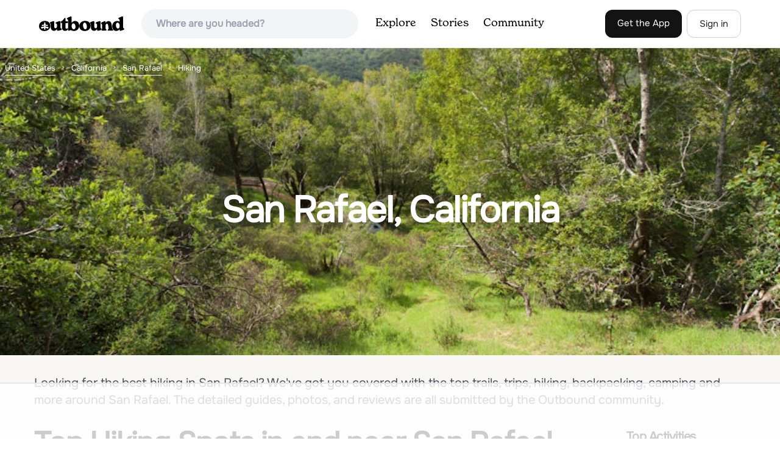

--- FILE ---
content_type: text/html; charset=utf-8
request_url: https://www.theoutbound.com/united-states/california/san-rafael/hiking
body_size: 19569
content:
<!DOCTYPE html>
<html lang="en" xmlns="http://www.w3.org/1999/xhtml"
 xmlns:og="http://ogp.me/ns#"
 xmlns:fb="https://www.facebook.com/2008/fbml">
  <head>
    <title>The best Hiking in and near San Rafael, California</title>
<meta name="description" content="Our top picks for San Rafael: 1. Gold Hill Grade to Nike Missile Site, 2. Phoenix Lake Loop, 3. King Mountain Loop Trail , 4. Baltimore Canyon Via Dawn Falls Trail Loop and more.">
<meta charset="utf-8">
<meta http-equiv="X-UA-Compatible" content="IE=edge">
<meta name="viewport" content="width=device-width,user-scalable=1.0,initial-scale=1.0,minimum-scale=1.0,maximum-scale=1.0">
<meta name="apple-mobile-web-app-capable" content="yes">
<meta name="format-detection" content="telephone=no">

<script type="application/ld+json">
  {
    "@context": "http://schema.org",
    "@type": "Organization",
    "name": "The Outbound Collective",
    "brand": "The Outbound",
    "legalName": "The Outbound Collective, Inc.",
    "url": "https://www.theoutbound.com",
    "logo": "
    https: //www.theoutbound.com/assets/images/theoutbound.png",
      "description": "The Outbound Collective is a modern, community-driven platform for outdoor discovery. We make it easy to find the best local adventures, recommended gear, and expert advice.",
    "sameAs": [
      "https://www.facebook.com/TheOutbound",
      "https://twitter.com/theoutbound",
      "https://plus.google.com/+theoutbound",
      "https://instagram.com/theoutbound",
      "https://www.linkedin.com/company/2559395"
    ]
  }
</script>
<link href="https://www.theoutbound.com/united-states/california/san-rafael/hiking?page=1" rel="canonical"></link>
<link rel="manifest" href="/manifest.json">
<!-- FACEBOOK METATAGS -->
<meta property="og:url" content="https://www.theoutbound.com/united-states/california/san-rafael/hiking?page=1" />
<meta property="og:title" content="The best Hiking in and near San Rafael, California" />
<meta property="og:description" content="Our top picks for San Rafael: 1. Gold Hill Grade to Nike Missile Site, 2. Phoenix Lake Loop, 3. King Mountain Loop Trail , 4. Baltimore Canyon Via Dawn Falls Trail Loop and more." />
<meta property="og:image" content="https://images.theoutbound.com/contents/109993/assets/1461602533133?w=1200&amp;h=630&amp;fit=crop&amp;dpr=1&amp;q=60&amp;s=1223d3f7b5e53ab17087133c22235eee" />
<meta property="og:image:width" content="1200" />
<meta property="og:image:height" content="630" />
<meta property="outbound:invite_token" content="" />
<meta property="outbound:host" content="www.theoutbound.com" />
<meta property="outbound:cdn" content="images.theoutbound.com" />
<meta property="outbound:image_cdn" content="images.theoutbound.com" />
<meta property="outbound:resource_type" content="Location" />
<meta property="outbound:resource_id" content="26840" />
<meta property="og:type" content="story" />
<meta property="fb:app_id" content="458619760832860" />
<meta property="fb:admins" content="1040475601,210326,586575654" />
<meta property="og:locale" content="en_US" />


<!-- TWITTER METATAGS -->
<meta name="twitter:card" content="summary_large_image">
<meta name="twitter:site" content="@theoutbound">
<meta name="twitter:creator" content="@theoutbound">
<meta name="twitter:title" content="The best Hiking in and near San Rafael, California">
<meta name="twitter:description" content="Our top picks for San Rafael: 1. Gold Hill Grade to Nike Missile Site, 2. Phoenix Lake Loop, 3. King Mountain Loop Trail , 4. Baltimore Canyon Via Dawn Falls Trail Loop and more.">
<meta name="twitter:image:src" content="https://images.theoutbound.com/contents/109993/assets/1461602533133?w=1200&amp;h=630&amp;fit=crop&amp;dpr=1&amp;q=60&amp;s=1223d3f7b5e53ab17087133c22235eee">

<meta name="apple-itunes-app" content="app-id=1019328159,app-argument=https://www.theoutbound.com/united-states/california/san-rafael/hiking?page=1">

<meta name="apple-mobile-web-app-capable" content="yes">

<meta name="blitz" content="mu-423dd223-a4a3e920-63155da2-e6b6b93f">
<meta name="p:domain_verify" content="237b8c1dbf9d9d95a4d3ba21ffa4a256" />
<link rel="shortcut icon" type="image/png" href="https://images.theoutbound.com/favicons/6.0/favicon.ico" />
<link rel="icon" type="image/png" href="https://images.theoutbound.com/favicons/6.0/favicon-96x96.png" />
<link rel="icon" type="type=&quot;image/svg+xml" href="https://images.theoutbound.com/favicons/6.0/favicon.svg" />
<link rel="icon" type="image/png" href="https://images.theoutbound.com/favicons/6.0/apple-touch-icon.png" sizes="96x96" />

  <!-- Google Tag Manager -->
  <script>(function(w,d,s,l,i){w[l]=w[l]||[];w[l].push({'gtm.start':
  new Date().getTime(),event:'gtm.js'});var f=d.getElementsByTagName(s)[0],
  j=d.createElement(s),dl=l!='dataLayer'?'&l='+l:'';j.async=true;j.src=
  'https://www.googletagmanager.com/gtm.js?id='+i+dl;f.parentNode.insertBefore(j,f);
  })(window,document,'script','dataLayer','GTM-N3FQN4');</script>
  <!-- End Google Tag Manager -->

<script type="text/javascript">
  var current_user = {};
    current_user.location = { "latitude": "40.040", "longitude": "-82.860", "city": "columbus", "continent_code": "NA", "country_code": "US", "country_code3": "USA", "country": "united states", "postal_code": "43230", "region": "OH", "area_code": "614", "metro_code": "535"}
</script>




<link rel="stylesheet" media="all" href="//www.theoutbound.com/assets/css/font-awesome.min.css" />
<link rel="preload" as="font" href="/assets/fonts/fontawesome-webfont.eot" crossorigin="anonymous" />
<link rel="preload" as="font" href="/assets/fonts/fontawesome-webfont.woff" crossorigin="anonymous" />
<link rel="preload" as="font" href="/assets/fonts/fontawesome-webfont.woff2" crossorigin="anonymous" />
<link rel="preload" as="font" href="/assets/fonts/NewSpirit/NewSpirit-Regular.ttf" crossorigin="anonymous" />
<link rel="preload" as="font" href="/assets/fonts/NewSpirit/NewSpirit-Regular.woff" crossorigin="anonymous" />
<link rel="preload" as="font" href="/assets/fonts/NewSpirit/NewSpirit-Regular.woff2" crossorigin="anonymous" />
<script src="//www.theoutbound.com/packs/js/application-91618d591f127b71627f.js"></script>
<link rel="stylesheet" media="screen" href="//www.theoutbound.com/packs/css/application-45b393f5.css" />



<script data-no-optimize="1" data-cfasync="false">
try{
  window.googletag = window.googletag || {cmd: []};

  if (!!(current_user.user_type !== undefined && current_user.user_type.join(',').match('Member'))) {
    document.querySelectorAll('.ad-container').forEach((ad)=>{
      ad.remove();
    })
  } else {
    <!-- Raptive Head Tag Manual -->
    (function(w, d) {
      w.adthrive = w.adthrive || {};
      w.adthrive.cmd = w.
      adthrive.cmd || [];
      w.adthrive.plugin = 'adthrive-ads-manual';
      w.adthrive.host = 'ads.adthrive.com';var s = d.createElement('script');
      s.async = true;
      s.referrerpolicy='no-referrer-when-downgrade';
      s.src = 'https://' + w.adthrive.host + '/sites/6494784c7d9e58274304e78b/ads.min.js?referrer=' + w.encodeURIComponent(w.location.href) + '&cb=' + (Math.floor(Math.random() * 100) + 1);
      var n = d.getElementsByTagName('script')[0];
      n.parentNode.insertBefore(s, n);
    })(window, document);
    <!-- End of Raptive Head Tag -->
  }
} catch (e) {
  console.log(e)
}
</script>


  </head>
  <body class="locations show promotion ads" data-turbolinks="false" data-controller="locations" data-action="show" data-params="{&quot;location_path&quot;:&quot;/united-states/california/san-rafael&quot;,&quot;tag&quot;:&quot;hiking&quot;,&quot;user_agent_id&quot;:null,&quot;page&quot;:1}" data-current-resource-id="26840" data-current-resource-type="Location">
    <!-- Google Tag Manager (noscript) -->
<noscript><iframe src="https://www.googletagmanager.com/ns.html?id=GTM-N3FQN4"
height="0" width="0" style="display:none;visibility:hidden"></iframe></noscript>
<!-- End Google Tag Manager (noscript) -->
    <noscript>
  <div id='alert' class='alert-box alert'>The Outbound works best with JavaScript enabled.</div>
</noscript>
<!--[if lt IE 9]>
  <div id='alert' class='alert-box alert'>The Outbound works best with a modern web browser. For best results, use <a href='https://www.google.com/chrome'  style='color:#fff;'>Chrome</a>, <a href='https://support.apple.com/downloads/#safari' style='color:#fff;'>Safari</a> or <a href='https://www.mozilla.org/firefox' style='color:#fff;'>Firefox.</a>.</div>
<![endif]-->
<script type="text/javascript">
  var cookietest = 
      ("cookie" in document && (document.cookie.length > 0 || (document.cookie = "cookies_enabled").indexOf.call(document.cookie, "cookies_enabled") > -1))
  if(!cookietest){
    document.write("<div id='alert' class='alert-box alert'>The Outbound works best with Cookies enabled.</div>")
  }else if(!(document.addEventListener)){
    document.write("<div id='alert' class='alert-box alert'>The Outbound works best with a modern web browser. For best results, use <a href='https://www.google.com/chrome'  style='color:#fff;'>Chrome</a>, <a href='https://support.apple.com/downloads/#safari' style='color:#fff;'>Safari</a> or <a href='https://www.mozilla.org/firefox' style='color:#fff;'>Firefox.</a>.</div>")
  }
</script>
    <!--<button class="modal-open bg-transparent border border-gray-500 hover:border-indigo-500 text-gray-500 hover:text-indigo-500 font-bold py-2 px-4 rounded-full">Open Modal</button>-->

<!--Modal-->
<div class="modal opacity-0 pointer-events-none fixed w-full h-full top-0 left-0 flex items-center justify-center z-50 ">
  <div class="modal-overlay absolute w-full h-full bg-gray-900 opacity-75"></div>
  <div class="modal-container w-10/12 max-h-screen mx-auto relative rounded-xl shadow-lg z-50 overflow-y-auto">
    <div class="modal-content p-2 md:p-6 rounded-xl relative">
      <div class="flex justify-between items-center pb-3">
        <div>
          <p class="modal-title text-3xl font-medium"></p>
        </div>
        <div class="modal-close absolute top-0 right-0 p-4 text-xl cursor-pointer z-50">
          <svg width="40" height="40" viewBox="0 0 40 40" fill="none" xmlns="http://www.w3.org/2000/svg">
            <rect width="40" height="40" rx="8" fill="#F8F6F2" />
            <path d="M21.1668 20L26.4168 14.75C26.7502 14.4166 26.7502 13.9166 26.4168 13.5833C26.0835 13.25 25.5835 13.25 25.2502 13.5833L20.0002 18.8333L14.7502 13.5833C14.4168 13.25 13.9168 13.25 13.5835 13.5833C13.2502 13.9166 13.2502 14.4166 13.5835 14.75L18.8335 20L13.5835 25.25C13.4168 25.4166 13.3335 25.5833 13.3335 25.8333C13.3335 26.3333 13.6668 26.6666 14.1668 26.6666C14.4168 26.6666 14.5835 26.5833 14.7502 26.4166L20.0002 21.1666L25.2502 26.4166C25.4168 26.5833 25.5835 26.6666 25.8335 26.6666C26.0835 26.6666 26.2502 26.5833 26.4168 26.4166C26.7502 26.0833 26.7502 25.5833 26.4168 25.25L21.1668 20Z" fill="#21201E" />
          </svg>
        </div>
      </div>
      <div class="modal-body mb-3">
        
      </div>
    </div>
  </div>
  <div class="modal-scripts"></div>
</div>
    <div id="wrap" class='bg-offwhite'>
      <div class="inner-wrap relative">
        
<style>
#menu-toggle:checked + #menu {
  display: block;
}
</style>

<header class="lg:px-16 md:px-8 px-3 bg-white flex flex-wrap items-center justify-between lg:py-3 py-2 border-b border-gray-200">
  <div class="flex-0 flex justify-between items-center" style="margin-right: 20px;">
    <a style="width: 140px;" class="hidden lg:block" href="/"><img src="//www.theoutbound.com/assets/images/logo-d282cf49afadd028c17002f5e1abb885d3031ac4dc07390580551e0052dabe06.svg" /></a>
    <a style="width: 30px; margin-top: 4px;" class="lg:hidden" href="/"><img src="//www.theoutbound.com/assets/images/o-mark-25ee6496e60d3f7ac4b308c8bb712ae3c0b395865212046ea79e9f1467ab2458.svg" /></a>
  </div>

  <div class="ui-widget flex-grow ml-2 mr-4 relative" data-offline="false">
  <div class="terms_wrapper">
    <input id="terms" class="bg-gray-100 font-semibold w-full px-2 py-2 lg:px-6 lg:py-3 rounded-full" placeholder="Where are you headed?">
  </div>
</div>



  <label for="menu-toggle" class="pointer-cursor lg:hidden block"><svg class="fill-current text-gray-900" xmlns="http://www.w3.org/2000/svg" width="20" height="20" viewBox="0 0 20 20"><path d="M0 3h20v2H0V3zm0 6h20v2H0V9zm0 6h20v2H0v-2z"></path></svg></label>
  <input class="hidden" type="checkbox" id="menu-toggle" />

  <div class="hidden lg:flex flex-grow justify-end lg:items-center lg:w-auto w-full" id="menu">
    <nav class="items-center flex-grow">
      <ul class="lg:flex justify-start text-base pt-4 lg:pt-0 NewSpirit-Regular">
        <li><a class="lg:p-3 py-2 px-0 block border-b-2 border-transparent text-lg" href="/explore/adventures">Explore</a></li>
        <li><a class="lg:p-3 py-2 px-0 block border-b-2 border-transparent text-lg" href="/stories"
          >Stories</a></li>
        <li><a class="lg:p-3 py-2 px-0 block border-b-2 border-transparent text-lg" href="/community">Community</a></li>
      </ul>
    </nav>
    <nav>
      <ul class="lg:flex items-center justify-between text-base NewSpirit-Regular">
        <li><a class="mr-2 lg:p-3 py-2 px-0 block border-b-2 border-transparent text-lg button-black" href="/download">Get the App</a></li>

        <li><a class="hidden logged_in lg:p-4 py-3 px-0 block border-b-2 border-transparent text-lg" onclick="Modal.loadContributeModal();" href="#">Contribute</a></li>
        <li class="lg:hidden logged_in"><a class="lg:p-4 py-3 px-0 block border-b-2 border-transparent" rel="nofollow noindex" href="/my_stuff/lists">My Saves</a></li>
        <li class="lg:hidden logged_in"><a class="lg:p-4 py-3 px-0 block border-b-2 border-transparent" rel="nofollow noindex" href="/my_stuff">Profile</a></li>
        <li class="lg:hidden logged_in"><a class="lg:p-4 py-3 px-0 block border-b-2 border-transparent" rel="nofollow noindex" href="/my_stuff/settings">Account Settings</a></li>
        <li class="lg:hidden logged_in"><a class="lg:p-4 py-3 px-0 block border-b-2 border-transparent" rel="nofollow noindex" data-method="get" href="/users/sign_out">Logout</a></li>

        <li class="hidden logged_out"><a class="lg:p-3 py-2 px-0 block border-b-2 border-transparent text-lg button-stroke" href="/users/sign_in" data-modal="true">Sign in</a></li>
      </ul>
    </nav>

      <div class="dropdown hidden logged_in lg:block z-40 justify-self-end">
        <a href="#" class="logged_in flex items-center justify-start lg:mb-0 mb-4 ml-4 pointer-cursor">
          <img class="avatar_uid rounded-full w-10 h-10 hidden lg:inline-block border-2 border-transparent hover:border-indigo-400 bg-gray-400">
        </a>
        <div class="dropdown-content z-40">
            <a class="hidden admin-only" rel="nofollow noindex" href="https://admin.theoutbound.com">Admin</a>
          <a class="" rel="nofollow noindex" href="/home/notifications">
              <span class="">0</span>
              <span class=" inline">Notifications</span>
</a>
          <a rel="nofollow noindex" href="/my_stuff/lists">My Saves</a>
          <a rel="nofollow noindex" href="/my_stuff/">Profile</a>
          <a rel="nofollow noindex" href="/my_stuff/settings">Account Settings</a>
          <a rel="nofollow noindex" href="/my_stuff/invite">Invite Friends</a>
          <a rel="nofollow noindex" data-method="get" href="/users/sign_out">Logout</a>
        </div>
      </div>
  </div>
</header>

<script type="text/javascript">
  function update_navigation(){
    if (!(current_user && current_user.id != undefined)){
      document.querySelectorAll('.hidden.logged_out').forEach(e => e.classList.remove('hidden'));
      document.querySelectorAll('.logged_in').forEach(e => e.classList.add('hidden'));
      document.querySelector('#menu img').classList.add('hidden');
    } else {
      document.querySelectorAll('.hidden.logged_in').forEach(e => e.classList.remove('hidden'));
      document.querySelectorAll('logged_out').forEach(e => e.classList.add('hidden'))
      document.querySelector('#menu img').src = current_user.avatar_url+"?w=140&h=140&fit=crop";
    }
  }
  window['update_navigation'] = update_navigation;
  update_navigation();
</script>
        <div class="page-content relative z-10">
          <div class="w-full  bg-gray-100 overflow-hidden " data-src="https://images.theoutbound.com/contents/109993/assets/1461602533133?w=800&amp;fit=crop&amp;q=60&amp;s=9ea03e96a3be024a318af9b31638cdec" style="background:url(https://images.theoutbound.com/contents/109993/assets/1461602533133?w=150&amp;blur=75&amp;auto=format&amp;s=aa480950aaefd0e10b85aead66737ffc) center center no-repeat; background-size: cover">
  <div class="location-breadcrumb absolute top-0 left-2 w-full text-white">
    <li itemprop="itemListElement" itemscope="itemscope" itemtype="http://schema.org/ListItem"><a itemprop="item" class="" href="/united-states"><span itemprop="name">United States</span></a><meta itemprop="position" content="1"></meta></li><li itemprop="itemListElement" itemscope="itemscope" itemtype="http://schema.org/ListItem"><a itemprop="item" class="" href="/united-states/california"><span itemprop="name">California</span></a><meta itemprop="position" content="2"></meta></li><li itemprop="itemListElement" itemscope="itemscope" itemtype="http://schema.org/ListItem"><a itemprop="item" class="" href="/united-states/california/san-rafael"><span itemprop="name">San Rafael</span></a><meta itemprop="position" content="3"></meta></li><li><span>Hiking</span></li>
  </div>
  <div class="text-center py-24 px-4 md:px-0 md:py-48">
    <h1 class="text-3xl md:text-5xl lg:text-6xl font-bold text-white text-center tracking-tight mb-2 md:mb-4 mx-2 md:mx-0">San Rafael, California</h1>
  </div>
</div>

<div class="container mx-auto my-8 px-4">
  <p class="text-xl inline-block text-gray-600 mx-auto">Looking for the best hiking in San Rafael? We've got you covered with the top trails, trips, hiking, backpacking, camping and more around San Rafael. The detailed guides, photos, and reviews are all submitted by the Outbound community. </p>
</div>

<div class="container mx-auto text-center">
  
</div>
<div class="container mx-auto">
  <div class="w-full flex flex-col space-y-8 md:flex-row md:space-x-16 md:space-y-0">
    <div class="md:w-234 lg:w-4/5 px-4 mb-8">
      <h2 class="text-3xl md:text-5xl mb-2 font-bold tracking-tight mb-8">Top Hiking Spots in and near San Rafael</h2>
        <div class="location-activity-adventures">
    <div class="">
      <ul>
          <li class="mb-12">
            <div itemscope="itemscope" itemtype="http://schema.org/LocalBusiness" class="adventure-card h-full md:grid grid-cols-12 gap-8" data-resource-id="190292" data-adventure-id="190292" data-slug="gold-hill-grade-to-nike-missile-site" data-name="Gold Hill Grade to Nike Missile Site" data-url="/california/hiking/gold-hill-grade-to-nike-missile-site" data-summary-text="The Gold Hill Grade to Nike Missile Site trail in San Rafael, California, is a moderately challenging hike. The trail spans approximately 4." data-state="active" data-user-id="100000">
<div class="col-span-12 md:col-span-5">
  <a href="/california/hiking/gold-hill-grade-to-nike-missile-site">
  <img itemprop="image" class="w-full h-64 md:h-80 md:w-full object-cover rounded-md" loading="lazy" title="Gold Hill Grade to Nike Missile Site " data-src="https://images.theoutbound.com/2021/10/13/01/ddd341403498d7df87a5bda2af2b067a?w=300&amp;h=300&amp;fit=crop&amp;q=60&amp;s=bb14d220d5de263ea987c93e54833d6b" src="https://images.theoutbound.com/2021/10/13/01/ddd341403498d7df87a5bda2af2b067a?w=300&amp;h=300&amp;fit=crop&amp;q=60&amp;s=bb14d220d5de263ea987c93e54833d6b" />

</a></div>
<div class="col-span-12 md:col-span-7 mt-4 md:mt-0">
  <a class="text-gray-600 mb-2 text-sm" href="/united-states/california/san-rafael">San Rafael, California</a>
  <h3 itemprop="name" class="text-xl md:text-3xl font-bold leading-tight mb-2"><a href="/california/hiking/gold-hill-grade-to-nike-missile-site">Gold Hill Grade to Nike Missile Site</a></h3>
  <div class="flex items-center">
    <div class="bg-gray-100 py-1 px-3 text-sm text-gray-700 font-semibold rounded-full inline-block mr-2">
      <i class="fa fa-star color-gold mr-1"></i>4.7
    </div>
    <div class="text-sm text-gray-600">
      4.37 mi
      / 988 ft gain
    </div>
  </div>
  <div class="mt-3 mb-8 text-gray-600">The Gold Hill Grade to Nike Missile Site trail in San Rafael, California, is a moderately challenging hike. The trail spans approximately 4.37 miles round trip, with an elevation gain of about 988 feet. The path is well-maintained and marked, making it suitable for hikers of varying skill levels....</div>
  <a class="px-8 py-2 border border-gray-300 font-bold text-lg w-full inline-block text-center md:w-auto" href="/california/hiking/gold-hill-grade-to-nike-missile-site">Read more</a>

</div>
</div>
          </li>
          <li class="mb-12">
            <div itemscope="itemscope" itemtype="http://schema.org/LocalBusiness" class="adventure-card h-full md:grid grid-cols-12 gap-8" data-resource-id="100597" data-adventure-id="100597" data-slug="phoenix-lake-loop" data-name="Phoenix Lake Loop" data-url="/san-francisco/hiking/hike-around-phoenix-lake" data-summary-text="Enjoy the peacefulness of making it out to the lake for a quick hike without worrying too much about challenging climbs or difficult terrain." data-state="active" data-user-id="100017">
<div class="col-span-12 md:col-span-5">
  <a href="/san-francisco/hiking/hike-around-phoenix-lake">
  <img itemprop="image" class="w-full h-64 md:h-80 md:w-full object-cover rounded-md" loading="lazy" title="Phoenix Lake Loop " data-src="https://images.theoutbound.com/uploads/1402072310530/1t7ecvk7i10b2o6r/319a59a690d7ae7bd2b84cad2272b556?w=300&amp;h=300&amp;fit=crop&amp;q=60&amp;s=cb841458fb97fa3c6ef8a517de40b94d" src="https://images.theoutbound.com/uploads/1402072310530/1t7ecvk7i10b2o6r/319a59a690d7ae7bd2b84cad2272b556?w=300&amp;h=300&amp;fit=crop&amp;q=60&amp;s=cb841458fb97fa3c6ef8a517de40b94d" />

</a></div>
<div class="col-span-12 md:col-span-7 mt-4 md:mt-0">
  <a class="text-gray-600 mb-2 text-sm" href="/united-states/california/ross">Ross, California</a>
  <h3 itemprop="name" class="text-xl md:text-3xl font-bold leading-tight mb-2"><a href="/san-francisco/hiking/hike-around-phoenix-lake">Phoenix Lake Loop</a></h3>
  <div class="flex items-center">
    <div class="bg-gray-100 py-1 px-3 text-sm text-gray-700 font-semibold rounded-full inline-block mr-2">
      <i class="fa fa-star color-gold mr-1"></i>4.5
    </div>
    <div class="text-sm text-gray-600">
      2.85 mi
      / 518 ft gain
    </div>
  </div>
  <div class="mt-3 mb-8 text-gray-600">Enjoy the peacefulness of making it out to the lake for a quick hike without worrying too much about challenging climbs or difficult terrain. Take the wide fire road from the car uphill and then jump on the Phoenix Lake Trail. From here, you’ll combine this trail with the Gertrude Orr and Bill Wi...</div>
  <a class="px-8 py-2 border border-gray-300 font-bold text-lg w-full inline-block text-center md:w-auto" href="/san-francisco/hiking/hike-around-phoenix-lake">Read more</a>

</div>
</div>
          </li>
          <li class="mb-12">
            <div itemscope="itemscope" itemtype="http://schema.org/LocalBusiness" class="adventure-card h-full md:grid grid-cols-12 gap-8" data-resource-id="160123" data-adventure-id="160123" data-slug="king-mountain-loop-trail-2" data-name="King Mountain Loop Trail " data-url="/california/hiking/hike-king-mountain-loop-trail" data-summary-text="This beautiful hike takes you around King Mountain and through the King Mountain Open Space Preserve. The first ." data-state="active" data-user-id="100014">
<div class="col-span-12 md:col-span-5">
  <a href="/california/hiking/hike-king-mountain-loop-trail">
  <img itemprop="image" class="w-full h-64 md:h-80 md:w-full object-cover rounded-md" loading="lazy" title="King Mountain Loop Trail  " data-src="https://images.theoutbound.com/2021/01/04/20/00189c9a01f627e64e8baaff5358b7c7?w=300&amp;h=300&amp;fit=crop&amp;q=60&amp;s=8239d01cd9941dbcd39f7515ca542c8a" src="https://images.theoutbound.com/2021/01/04/20/00189c9a01f627e64e8baaff5358b7c7?w=300&amp;h=300&amp;fit=crop&amp;q=60&amp;s=8239d01cd9941dbcd39f7515ca542c8a" />

</a></div>
<div class="col-span-12 md:col-span-7 mt-4 md:mt-0">
  <a class="text-gray-600 mb-2 text-sm" href="/united-states/california/larkspur">Larkspur, California</a>
  <h3 itemprop="name" class="text-xl md:text-3xl font-bold leading-tight mb-2"><a href="/california/hiking/hike-king-mountain-loop-trail">King Mountain Loop Trail </a></h3>
  <div class="flex items-center">
    <div class="bg-gray-100 py-1 px-3 text-sm text-gray-700 font-semibold rounded-full inline-block mr-2">
      <i class="fa fa-star color-gold mr-1"></i>5.0
    </div>
    <div class="text-sm text-gray-600">
      3.53 mi
      / 755 ft gain
    </div>
  </div>
  <div class="mt-3 mb-8 text-gray-600">This beautiful hike takes you around King Mountain and through the King Mountain Open Space Preserve. The first .5 miles is on an exposed gravel fire road that is fairly steep, but the loop itself slopes gently around the mountain and through the forest, providing lots of shade. 
This is a an ea...</div>
  <a class="px-8 py-2 border border-gray-300 font-bold text-lg w-full inline-block text-center md:w-auto" href="/california/hiking/hike-king-mountain-loop-trail">Read more</a>

</div>
</div>
          </li>
          <li class="mb-12">
            <div itemscope="itemscope" itemtype="http://schema.org/LocalBusiness" class="adventure-card h-full md:grid grid-cols-12 gap-8" data-resource-id="182719" data-adventure-id="182719" data-slug="baltimore-canyon-via-dawn-falls-trail-loop" data-name="Baltimore Canyon Via Dawn Falls Trail Loop" data-url="/california/hiking/baltimore-canyon-via-dawn-falls-trail-loop" data-summary-text="Baltimore Canyon via Dawn Falls Trail Loop is a loop trail that takes you through a forested setting at the start, up switchbacks to Dawn Falls, and then to views of King Mountain Open Space Preserve." data-state="active" data-user-id="100000">
<div class="col-span-12 md:col-span-5">
  <a href="/california/hiking/baltimore-canyon-via-dawn-falls-trail-loop">
  <img itemprop="image" class="w-full h-64 md:h-80 md:w-full object-cover rounded-md" loading="lazy" title="Baltimore Canyon Via Dawn Falls Trail Loop " data-src="https://images.theoutbound.com/2022/01/25/20/d9ecbec2d1103179a0ba273931242eeb?w=300&amp;h=300&amp;fit=crop&amp;q=60&amp;s=3cb28cf64e9e62949cd3b3c9ef76028b" src="https://images.theoutbound.com/2022/01/25/20/d9ecbec2d1103179a0ba273931242eeb?w=300&amp;h=300&amp;fit=crop&amp;q=60&amp;s=3cb28cf64e9e62949cd3b3c9ef76028b" />

</a></div>
<div class="col-span-12 md:col-span-7 mt-4 md:mt-0">
  <a class="text-gray-600 mb-2 text-sm" href="/united-states/california/larkspur">Larkspur, California</a>
  <h3 itemprop="name" class="text-xl md:text-3xl font-bold leading-tight mb-2"><a href="/california/hiking/baltimore-canyon-via-dawn-falls-trail-loop">Baltimore Canyon Via Dawn Falls Trail Loop</a></h3>
  <div class="flex items-center">
    <div class="text-sm text-gray-600">
      5.93 mi
      / 1309 ft gain
    </div>
  </div>
  <div class="mt-3 mb-8 text-gray-600">Baltimore Canyon via Dawn Falls Trail Loop is a loop trail that takes you through a forested setting at the start, up switchbacks to Dawn Falls, and then to views of King Mountain Open Space Preserve as you loop back along Southern Marin Line Road. This is a dog friendly (on-leash) trail located ...</div>
  <a class="px-8 py-2 border border-gray-300 font-bold text-lg w-full inline-block text-center md:w-auto" href="/california/hiking/baltimore-canyon-via-dawn-falls-trail-loop">Read more</a>

</div>
</div>
          </li>
          <li class="mb-12">
            <div itemscope="itemscope" itemtype="http://schema.org/LocalBusiness" class="adventure-card h-full md:grid grid-cols-12 gap-8" data-resource-id="160122" data-adventure-id="160122" data-slug="terra-linda-sleepy-hollow-ridge-trail" data-name="Terra Linda Sleepy Hollow Ridge Trail" data-url="/california/hiking/hike-terra-linda-sleepy-hollow-ridge-trail" data-summary-text="This San Rafael neighborhood trail is quite popular, but there is plenty of room for everyone and the parking is easy." data-state="active" data-user-id="100014">
<div class="col-span-12 md:col-span-5">
  <a href="/california/hiking/hike-terra-linda-sleepy-hollow-ridge-trail">
  <img itemprop="image" class="w-full h-64 md:h-80 md:w-full object-cover rounded-md" loading="lazy" title="Terra Linda Sleepy Hollow Ridge Trail " data-src="https://images.theoutbound.com/2021/12/12/03/f697a24415b5602475d036e31149a14e?w=300&amp;h=300&amp;fit=crop&amp;q=60&amp;s=987b235d6f0251c1058fa66052fd411e" src="https://images.theoutbound.com/2021/12/12/03/f697a24415b5602475d036e31149a14e?w=300&amp;h=300&amp;fit=crop&amp;q=60&amp;s=987b235d6f0251c1058fa66052fd411e" />

</a></div>
<div class="col-span-12 md:col-span-7 mt-4 md:mt-0">
  <a class="text-gray-600 mb-2 text-sm" href="/united-states/california/san-rafael">San Rafael, California</a>
  <h3 itemprop="name" class="text-xl md:text-3xl font-bold leading-tight mb-2"><a href="/california/hiking/hike-terra-linda-sleepy-hollow-ridge-trail">Terra Linda Sleepy Hollow Ridge Trail</a></h3>
  <div class="flex items-center">
    <div class="bg-gray-100 py-1 px-3 text-sm text-gray-700 font-semibold rounded-full inline-block mr-2">
      <i class="fa fa-star color-gold mr-1"></i>5.0
    </div>
    <div class="text-sm text-gray-600">
      5.85 mi
      / 1089 ft gain
    </div>
  </div>
  <div class="mt-3 mb-8 text-gray-600">This San Rafael neighborhood trail is quite popular, but there is plenty of room for everyone and the parking is easy. After you park at the trailhead, you walk (or bike) up a relatively short and steep path that takes you to the beginning of the trail. 
This hike takes you along a scenic ridge ...</div>
  <a class="px-8 py-2 border border-gray-300 font-bold text-lg w-full inline-block text-center md:w-auto" href="/california/hiking/hike-terra-linda-sleepy-hollow-ridge-trail">Read more</a>

</div>
</div>
          </li>
          <li class="mb-12">
            <div itemscope="itemscope" itemtype="http://schema.org/LocalBusiness" class="adventure-card h-full md:grid grid-cols-12 gap-8" data-resource-id="109963" data-adventure-id="109963" data-slug="dawn-falls-trail" data-name="Dawn Falls Trail" data-url="/san-francisco/hiking/hike-the-dawn-falls-trail" data-summary-text="Take the Dawn Falls trail down into the Baltimore Canyon for an in-depth exploration of northern California nature." data-state="active" data-user-id="100014">
<div class="col-span-12 md:col-span-5">
  <a href="/san-francisco/hiking/hike-the-dawn-falls-trail">
  <img itemprop="image" class="w-full h-64 md:h-80 md:w-full object-cover rounded-md" loading="lazy" title="Dawn Falls Trail " data-src="https://images.theoutbound.com/2018/01/07/00/6ac333c1c02aaa196e5575b5a83b270f?w=300&amp;h=300&amp;fit=crop&amp;q=60&amp;s=cbb6a5cd5ebe957be530ccc2ffdc60dd" src="https://images.theoutbound.com/2018/01/07/00/6ac333c1c02aaa196e5575b5a83b270f?w=300&amp;h=300&amp;fit=crop&amp;q=60&amp;s=cbb6a5cd5ebe957be530ccc2ffdc60dd" />

</a></div>
<div class="col-span-12 md:col-span-7 mt-4 md:mt-0">
  <a class="text-gray-600 mb-2 text-sm" href="/united-states/california/larkspur">Larkspur, California</a>
  <h3 itemprop="name" class="text-xl md:text-3xl font-bold leading-tight mb-2"><a href="/san-francisco/hiking/hike-the-dawn-falls-trail">Dawn Falls Trail</a></h3>
  <div class="flex items-center">
    <div class="bg-gray-100 py-1 px-3 text-sm text-gray-700 font-semibold rounded-full inline-block mr-2">
      <i class="fa fa-star color-gold mr-1"></i>4.7
    </div>
    <div class="text-sm text-gray-600">
      2.29 mi
      / 344 ft gain
    </div>
  </div>
  <div class="mt-3 mb-8 text-gray-600">Take the Dawn Falls trail down into the Baltimore Canyon for an in-depth exploration of northern California nature. Rather than the usual dry, hardy vegetation that speckles the hills of many nearby trails, this trail is bursting with lush ferns and mossy trees as it meanders along next to Larksp...</div>
  <a class="px-8 py-2 border border-gray-300 font-bold text-lg w-full inline-block text-center md:w-auto" href="/san-francisco/hiking/hike-the-dawn-falls-trail">Read more</a>

</div>
</div>
          </li>
          <li class="mb-12">
            <div itemscope="itemscope" itemtype="http://schema.org/LocalBusiness" class="adventure-card h-full md:grid grid-cols-12 gap-8" data-resource-id="109993" data-adventure-id="109993" data-slug="china-camp-loop" data-name="China Camp Loop" data-url="/san-francisco/hiking/hike-or-bike-the-china-camp-loop" data-summary-text="Park at the lot in the China Camp State Park. Hop onto the Bay View trail to gain to begin the loop trail. Switchbacks take you up to a long and easy path passing through shaded and open areas." data-state="active" data-user-id="100000">
<div class="col-span-12 md:col-span-5">
  <a href="/san-francisco/hiking/hike-or-bike-the-china-camp-loop">
  <img itemprop="image" class="w-full h-64 md:h-80 md:w-full object-cover rounded-md" loading="lazy" title="China Camp Loop " data-src="https://images.theoutbound.com/contents/109993/assets/1461602533133?w=300&amp;h=300&amp;fit=crop&amp;q=60&amp;s=c6839db082dc458d1dff8ee17a347f4b" src="https://images.theoutbound.com/contents/109993/assets/1461602533133?w=300&amp;h=300&amp;fit=crop&amp;q=60&amp;s=c6839db082dc458d1dff8ee17a347f4b" />

</a></div>
<div class="col-span-12 md:col-span-7 mt-4 md:mt-0">
  <a class="text-gray-600 mb-2 text-sm" href="/united-states/california">San Rafael, California</a>
  <h3 itemprop="name" class="text-xl md:text-3xl font-bold leading-tight mb-2"><a href="/san-francisco/hiking/hike-or-bike-the-china-camp-loop">China Camp Loop</a></h3>
  <div class="flex items-center">
    <div class="bg-gray-100 py-1 px-3 text-sm text-gray-700 font-semibold rounded-full inline-block mr-2">
      <i class="fa fa-star color-gold mr-1"></i>4.0
    </div>
    <div class="text-sm text-gray-600">
      9.23 mi
      / 1716 ft gain
    </div>
  </div>
  <div class="mt-3 mb-8 text-gray-600">Park at the lot in the China Camp State Park. Hop onto the Bay View trail to gain to begin the loop trail. Switchbacks take you up to a long and easy path passing through shaded and open areas. Enjoy the grasslands speckled with oak trees and coyote brush. You can see the San Rafael bay and bridg...</div>
  <a class="px-8 py-2 border border-gray-300 font-bold text-lg w-full inline-block text-center md:w-auto" href="/san-francisco/hiking/hike-or-bike-the-china-camp-loop">Read more</a>

</div>
</div>
          </li>
          <li class="mb-12">
            <div itemscope="itemscope" itemtype="http://schema.org/LocalBusiness" class="adventure-card h-full md:grid grid-cols-12 gap-8" data-resource-id="183566" data-adventure-id="183566" data-slug="dawn-falls-trail-loop" data-name="Dawn Falls Trail Loop" data-url="/california/hiking/dawn-falls-trail-loop" data-summary-text="The Dawn Falls Trail Loop is a scenic, moderately challenging hike nestled in the Baltimore Canyon Open Space Preserve in Larkspur, part of Marin County’s beloved network of forested trails." data-state="active" data-user-id="100000">
<div class="col-span-12 md:col-span-5">
  <a href="/california/hiking/dawn-falls-trail-loop">
  <img itemprop="image" class="w-full h-64 md:h-80 md:w-full object-cover rounded-md" loading="lazy" title="Dawn Falls Trail Loop " data-src="https://images.theoutbound.com/2022/03/16/02/2eff654b7c0b16123bf68bc491d48811?w=300&amp;h=300&amp;fit=crop&amp;q=60&amp;s=7d4986d212a1486f62c827558574c6d5" src="https://images.theoutbound.com/2022/03/16/02/2eff654b7c0b16123bf68bc491d48811?w=300&amp;h=300&amp;fit=crop&amp;q=60&amp;s=7d4986d212a1486f62c827558574c6d5" />

</a></div>
<div class="col-span-12 md:col-span-7 mt-4 md:mt-0">
  <a class="text-gray-600 mb-2 text-sm" href="/united-states/california">Larkspur, California</a>
  <h3 itemprop="name" class="text-xl md:text-3xl font-bold leading-tight mb-2"><a href="/california/hiking/dawn-falls-trail-loop">Dawn Falls Trail Loop</a></h3>
  <div class="flex items-center">
    <div class="text-sm text-gray-600">
      2.79 mi
      / 466 ft gain
    </div>
  </div>
  <div class="mt-3 mb-8 text-gray-600">
The Dawn Falls Trail Loop is a scenic, moderately challenging hike nestled in the Baltimore Canyon Open Space Preserve in Larkspur, part of Marin County’s beloved network of forested trails. This lush, shaded loop winds through towering coast redwoods, fern-covered canyons, and quiet residentia...</div>
  <a class="px-8 py-2 border border-gray-300 font-bold text-lg w-full inline-block text-center md:w-auto" href="/california/hiking/dawn-falls-trail-loop">Read more</a>

</div>
</div>
          </li>
          <li class="mb-12">
            <div itemscope="itemscope" itemtype="http://schema.org/LocalBusiness" class="adventure-card h-full md:grid grid-cols-12 gap-8" data-resource-id="183014" data-adventure-id="183014" data-slug="blithdale-loop" data-name="Blithedale Loop" data-url="/california/hiking/blithdale-loop" data-summary-text="Blithedale Loop is a loop trail that provides a good opportunity to see wildlife located near Corte Madera, California." data-state="active" data-user-id="100000">
<div class="col-span-12 md:col-span-5">
  <a href="/california/hiking/blithdale-loop">
  <img itemprop="image" class="w-full h-64 md:h-80 md:w-full object-cover rounded-md" loading="lazy" title="Blithedale Loop " data-src="https://images.theoutbound.com/2025/03/31/19/47098fe2604e168187df2a5fff49690f?w=300&amp;h=300&amp;fit=crop&amp;q=60&amp;s=b3e96665580b6ee7f46b7891daefeb80" src="https://images.theoutbound.com/2025/03/31/19/47098fe2604e168187df2a5fff49690f?w=300&amp;h=300&amp;fit=crop&amp;q=60&amp;s=b3e96665580b6ee7f46b7891daefeb80" />

</a></div>
<div class="col-span-12 md:col-span-7 mt-4 md:mt-0">
  <a class="text-gray-600 mb-2 text-sm" href="/united-states/california">Larkspur, California</a>
  <h3 itemprop="name" class="text-xl md:text-3xl font-bold leading-tight mb-2"><a href="/california/hiking/blithdale-loop">Blithedale Loop</a></h3>
  <div class="flex items-center">
    <div class="bg-gray-100 py-1 px-3 text-sm text-gray-700 font-semibold rounded-full inline-block mr-2">
      <i class="fa fa-star color-gold mr-1"></i>4.0
    </div>
    <div class="text-sm text-gray-600">
      3.47 mi
      / 1027 ft gain
    </div>
  </div>
  <div class="mt-3 mb-8 text-gray-600">Blithedale Loop is a loop trail that provides a good opportunity to see wildlife located near Corte Madera, California.</div>
  <a class="px-8 py-2 border border-gray-300 font-bold text-lg w-full inline-block text-center md:w-auto" href="/california/hiking/blithdale-loop">Read more</a>

</div>
</div>
          </li>
          <li class="mb-12">
            <div itemscope="itemscope" itemtype="http://schema.org/LocalBusiness" class="adventure-card h-full md:grid grid-cols-12 gap-8" data-resource-id="160729" data-adventure-id="160729" data-slug="lake-lagunitas" data-name="Lake Lagunitas" data-url="/california/hiking/lake-lagunitas" data-summary-text="Located near Fairfax, California, this trail is relatively flat and provides peaceful views of the lake as you pass over small creeks and groves of redwoods." data-state="active" data-user-id="100014">
<div class="col-span-12 md:col-span-5">
  <a href="/california/hiking/lake-lagunitas">
  <img itemprop="image" class="w-full h-64 md:h-80 md:w-full object-cover rounded-md" loading="lazy" title="Lake Lagunitas " data-src="https://images.theoutbound.com/2021/02/21/02/168cf84b5ecc919303bad355899b8026?w=300&amp;h=300&amp;fit=crop&amp;q=60&amp;s=656077b3da7cab27b550d749afe54a3e" src="https://images.theoutbound.com/2021/02/21/02/168cf84b5ecc919303bad355899b8026?w=300&amp;h=300&amp;fit=crop&amp;q=60&amp;s=656077b3da7cab27b550d749afe54a3e" />

</a></div>
<div class="col-span-12 md:col-span-7 mt-4 md:mt-0">
  <a class="text-gray-600 mb-2 text-sm" href="/united-states/california/fairfax">Fairfax, California</a>
  <h3 itemprop="name" class="text-xl md:text-3xl font-bold leading-tight mb-2"><a href="/california/hiking/lake-lagunitas">Lake Lagunitas</a></h3>
  <div class="flex items-center">
    <div class="bg-gray-100 py-1 px-3 text-sm text-gray-700 font-semibold rounded-full inline-block mr-2">
      <i class="fa fa-star color-gold mr-1"></i>4.0
    </div>
    <div class="text-sm text-gray-600">
      1.68 mi
      / 0 ft gain
    </div>
  </div>
  <div class="mt-3 mb-8 text-gray-600">Located near Fairfax, California, this trail is relatively flat and provides peaceful views of the lake as you pass over small creeks and groves of redwoods. It's good for all skill levels and is accessible year-round. It's a great trail for families and beginner mountain bikers.It can be a littl...</div>
  <a class="px-8 py-2 border border-gray-300 font-bold text-lg w-full inline-block text-center md:w-auto" href="/california/hiking/lake-lagunitas">Read more</a>

</div>
</div>
          </li>
          <li class="mb-12">
            <div itemscope="itemscope" itemtype="http://schema.org/LocalBusiness" class="adventure-card h-full md:grid grid-cols-12 gap-8" data-resource-id="110657" data-adventure-id="110657" data-slug="temelpa-trail-2" data-name="Temelpa Trail" data-url="/san-francisco/hiking/hike-or-run-mt-tam-via-temelpa-trail" data-summary-text="The Mt." data-state="active" data-user-id="175267">
<div class="col-span-12 md:col-span-5">
  <a href="/san-francisco/hiking/hike-or-run-mt-tam-via-temelpa-trail">
  <img itemprop="image" class="w-full h-64 md:h-80 md:w-full object-cover rounded-md" loading="lazy" title="Temelpa Trail " data-src="https://images.theoutbound.com/uploads/1463674960473/d89ljo7qdwmatugu/c828925d2e418d0550d6bb5d1d76614d?w=300&amp;h=300&amp;fit=crop&amp;q=60&amp;s=4cd459c7e63e6e5189d016d83af7f5e6" src="https://images.theoutbound.com/uploads/1463674960473/d89ljo7qdwmatugu/c828925d2e418d0550d6bb5d1d76614d?w=300&amp;h=300&amp;fit=crop&amp;q=60&amp;s=4cd459c7e63e6e5189d016d83af7f5e6" />

</a></div>
<div class="col-span-12 md:col-span-7 mt-4 md:mt-0">
  <a class="text-gray-600 mb-2 text-sm" href="/united-states/california/mill-valley">Mill Valley, California</a>
  <h3 itemprop="name" class="text-xl md:text-3xl font-bold leading-tight mb-2"><a href="/san-francisco/hiking/hike-or-run-mt-tam-via-temelpa-trail">Temelpa Trail</a></h3>
  <div class="flex items-center">
    <div class="bg-gray-100 py-1 px-3 text-sm text-gray-700 font-semibold rounded-full inline-block mr-2">
      <i class="fa fa-star color-gold mr-1"></i>4.5
    </div>
    <div class="text-sm text-gray-600">
      2.94 mi
      / 1929 ft gain
    </div>
  </div>
  <div class="mt-3 mb-8 text-gray-600">The Mt. Tam Hill Climb via Temelpa Trail is an iconic, "best-of" climb in the trail running community, drawing some of the world's greatest athletes to experience its breathtaking views and technical downhill. Surprisingly though, outside of locals and the running community, the trail remains lar...</div>
  <a class="px-8 py-2 border border-gray-300 font-bold text-lg w-full inline-block text-center md:w-auto" href="/san-francisco/hiking/hike-or-run-mt-tam-via-temelpa-trail">Read more</a>

</div>
</div>
          </li>
          <li class="mb-12">
            <div itemscope="itemscope" itemtype="http://schema.org/LocalBusiness" class="adventure-card h-full md:grid grid-cols-12 gap-8" data-resource-id="109734" data-adventure-id="109734" data-slug="ring-mountain-loop" data-name="Ring Mountain Loop" data-url="/san-francisco/hiking/hike-ring-mountain" data-summary-text="Ring Mountain Open Space is an easy but uphill trail that take you to the top where you can explore more trails." data-state="active" data-user-id="206316">
<div class="col-span-12 md:col-span-5">
  <a href="/san-francisco/hiking/hike-ring-mountain">
  <img itemprop="image" class="w-full h-64 md:h-80 md:w-full object-cover rounded-md" loading="lazy" title="Ring Mountain Loop " data-src="https://images.theoutbound.com/uploads/1459721913723/6f4eju2bv9t/c5a48e9a9baa5b86aa37f217fdd83301?w=300&amp;h=300&amp;fit=crop&amp;q=60&amp;s=74e53fb23c8936c1a438260573853cce" src="https://images.theoutbound.com/uploads/1459721913723/6f4eju2bv9t/c5a48e9a9baa5b86aa37f217fdd83301?w=300&amp;h=300&amp;fit=crop&amp;q=60&amp;s=74e53fb23c8936c1a438260573853cce" />

</a></div>
<div class="col-span-12 md:col-span-7 mt-4 md:mt-0">
  <a class="text-gray-600 mb-2 text-sm" href="/united-states/california/corte-madera">Corte Madera, California</a>
  <h3 itemprop="name" class="text-xl md:text-3xl font-bold leading-tight mb-2"><a href="/san-francisco/hiking/hike-ring-mountain">Ring Mountain Loop</a></h3>
  <div class="flex items-center">
    <div class="bg-gray-100 py-1 px-3 text-sm text-gray-700 font-semibold rounded-full inline-block mr-2">
      <i class="fa fa-star color-gold mr-1"></i>4.0
    </div>
    <div class="text-sm text-gray-600">
      2.65 mi
      / 597 ft gain
    </div>
  </div>
  <div class="mt-3 mb-8 text-gray-600">Ring Mountain Open Space is an easy but uphill trail that take you to the top where you can explore more trails.
Take the 101 exit for Paradise Dr in Corte Madera, follow the road, and park on the side of the road once you pass Westward Dr. Even though there are many places to start the trail fo...</div>
  <a class="px-8 py-2 border border-gray-300 font-bold text-lg w-full inline-block text-center md:w-auto" href="/san-francisco/hiking/hike-ring-mountain">Read more</a>

</div>
</div>
          </li>
          <li class="mb-12">
            <div itemscope="itemscope" itemtype="http://schema.org/LocalBusiness" class="adventure-card h-full md:grid grid-cols-12 gap-8" data-resource-id="100624" data-adventure-id="100624" data-slug="summit-of-mt-tamalpais-loop" data-name="Summit of Mt. Tamalpais Loop" data-url="/san-francisco/hiking/hike-to-the-summit-of-mt-tamalpais" data-summary-text="Mt. Tam is a large park with plenty of amazing viewpoints, but the East routes and the East Peak are best for sunsets." data-state="active" data-user-id="107463">
<div class="col-span-12 md:col-span-5">
  <a href="/san-francisco/hiking/hike-to-the-summit-of-mt-tamalpais">
  <img itemprop="image" class="w-full h-64 md:h-80 md:w-full object-cover rounded-md" loading="lazy" title="Summit of Mt. Tamalpais Loop " data-src="https://images.theoutbound.com/adventures/100624/assets/1410371050923?w=300&amp;h=300&amp;fit=crop&amp;q=60&amp;s=ad25c29ff215cdead50e413bcd55a458" src="https://images.theoutbound.com/adventures/100624/assets/1410371050923?w=300&amp;h=300&amp;fit=crop&amp;q=60&amp;s=ad25c29ff215cdead50e413bcd55a458" />

</a></div>
<div class="col-span-12 md:col-span-7 mt-4 md:mt-0">
  <a class="text-gray-600 mb-2 text-sm" href="/united-states/california/mill-valley">Mill Valley, California</a>
  <h3 itemprop="name" class="text-xl md:text-3xl font-bold leading-tight mb-2"><a href="/san-francisco/hiking/hike-to-the-summit-of-mt-tamalpais">Summit of Mt. Tamalpais Loop</a></h3>
  <div class="flex items-center">
    <div class="bg-gray-100 py-1 px-3 text-sm text-gray-700 font-semibold rounded-full inline-block mr-2">
      <i class="fa fa-star color-gold mr-1"></i>5.0
    </div>
    <div class="text-sm text-gray-600">
      1.15 mi
      / 394 ft gain
    </div>
  </div>
  <div class="mt-3 mb-8 text-gray-600">Mt. Tam is a large park with plenty of amazing viewpoints, but the East routes and the East Peak are best for sunsets. Once you're at the top, it's an amazing spot to view a large number of Marin trails, which can help you can get a head start on planning your next adventure. At 2,570 feet, this ...</div>
  <a class="px-8 py-2 border border-gray-300 font-bold text-lg w-full inline-block text-center md:w-auto" href="/san-francisco/hiking/hike-to-the-summit-of-mt-tamalpais">Read more</a>

</div>
</div>
          </li>
          <li class="mb-12">
            <div itemscope="itemscope" itemtype="http://schema.org/LocalBusiness" class="adventure-card h-full md:grid grid-cols-12 gap-8" data-resource-id="100503" data-adventure-id="100503" data-slug="dipsea-trail" data-name="Dipsea Trail" data-url="/san-francisco/hiking/hike-the-iconic-dipsea" data-summary-text="The Dipsea Race is the 2nd oldest foot race in the US. The race is named after the Dipsea Inn at the end of the trail at Stinson Beach." data-state="active" data-user-id="100000">
<div class="col-span-12 md:col-span-5">
  <a href="/san-francisco/hiking/hike-the-iconic-dipsea">
  <img itemprop="image" class="w-full h-64 md:h-80 md:w-full object-cover rounded-md" loading="lazy" title="Dipsea Trail " data-src="https://images.theoutbound.com/2020/05/04/19/7f515ab629861dc7fa044776399d6756?w=300&amp;h=300&amp;fit=crop&amp;q=60&amp;s=eae45103403de4ebc60c3e7f023a73d6" src="https://images.theoutbound.com/2020/05/04/19/7f515ab629861dc7fa044776399d6756?w=300&amp;h=300&amp;fit=crop&amp;q=60&amp;s=eae45103403de4ebc60c3e7f023a73d6" />

</a></div>
<div class="col-span-12 md:col-span-7 mt-4 md:mt-0">
  <a class="text-gray-600 mb-2 text-sm" href="/united-states/california/mill-valley">Mill Valley, California</a>
  <h3 itemprop="name" class="text-xl md:text-3xl font-bold leading-tight mb-2"><a href="/san-francisco/hiking/hike-the-iconic-dipsea">Dipsea Trail</a></h3>
  <div class="flex items-center">
    <div class="bg-gray-100 py-1 px-3 text-sm text-gray-700 font-semibold rounded-full inline-block mr-2">
      <i class="fa fa-star color-gold mr-1"></i>4.6
    </div>
    <div class="text-sm text-gray-600">
      13.03 mi
      / 3701 ft gain
    </div>
  </div>
  <div class="mt-3 mb-8 text-gray-600">The Dipsea Race is the 2nd oldest foot race in the US. The race is named after the Dipsea Inn at the end of the trail at Stinson Beach. The good news is that you can enjoy this scenic trail and its sweeping ocean views at your leisure. The bad news is that the race is only one-way. If you choose,...</div>
  <a class="px-8 py-2 border border-gray-300 font-bold text-lg w-full inline-block text-center md:w-auto" href="/san-francisco/hiking/hike-the-iconic-dipsea">Read more</a>

</div>
</div>
          </li>
          <li class="mb-12">
            <div itemscope="itemscope" itemtype="http://schema.org/LocalBusiness" class="adventure-card h-full md:grid grid-cols-12 gap-8" data-resource-id="193561" data-adventure-id="193561" data-slug="mountain-home-inn-to-mount-tam-east-peak" data-name="Mountain Home Inn to Mount Tam East Peak" data-url="/california/hiking/mountain-home-inn-to-mount-tam-east-peak" data-summary-text="Mountain Home Inn to Mount Tam East Peak is an out and back hike that takes you past wildlife located near Mill Valley, California." data-state="active" data-user-id="100000">
<div class="col-span-12 md:col-span-5">
  <a href="/california/hiking/mountain-home-inn-to-mount-tam-east-peak">
  <img itemprop="image" class="w-full h-64 md:h-80 md:w-full object-cover rounded-md" loading="lazy" title="Mountain Home Inn to Mount Tam East Peak " data-src="https://images.theoutbound.com/2025/03/31/19/84a2cbf2bc21860cc23c21faf464291b?w=300&amp;h=300&amp;fit=crop&amp;q=60&amp;s=aba80cde9970af0e75610c6c85aa4dcb" src="https://images.theoutbound.com/2025/03/31/19/84a2cbf2bc21860cc23c21faf464291b?w=300&amp;h=300&amp;fit=crop&amp;q=60&amp;s=aba80cde9970af0e75610c6c85aa4dcb" />

</a></div>
<div class="col-span-12 md:col-span-7 mt-4 md:mt-0">
  <a class="text-gray-600 mb-2 text-sm" href="/united-states/california">Marin County, California</a>
  <h3 itemprop="name" class="text-xl md:text-3xl font-bold leading-tight mb-2"><a href="/california/hiking/mountain-home-inn-to-mount-tam-east-peak">Mountain Home Inn to Mount Tam East Peak</a></h3>
  <div class="flex items-center">
    <div class="bg-gray-100 py-1 px-3 text-sm text-gray-700 font-semibold rounded-full inline-block mr-2">
      <i class="fa fa-star color-gold mr-1"></i>5.0
    </div>
    <div class="text-sm text-gray-600">
      3.93 mi
      / 1532 ft gain
    </div>
  </div>
  <div class="mt-3 mb-8 text-gray-600">Mountain Home Inn to Mount Tam East Peak is an out-and-back trail that provides a good opportunity to view wildlife located near Mill Valley, California.</div>
  <a class="px-8 py-2 border border-gray-300 font-bold text-lg w-full inline-block text-center md:w-auto" href="/california/hiking/mountain-home-inn-to-mount-tam-east-peak">Read more</a>

</div>
</div>
          </li>
          <li class="mb-12">
            <div itemscope="itemscope" itemtype="http://schema.org/LocalBusiness" class="adventure-card h-full md:grid grid-cols-12 gap-8" data-resource-id="193619" data-adventure-id="193619" data-slug="mount-tamalpais-via-matt-davis-and-railroad-grade-trails" data-name="Mount Tamalpais via Matt Davis and Railroad Grade Trails" data-url="/california/hiking/mount-tamalpais-via-matt-davis-and-railroad-grade-trails" data-summary-text="Mount Tamalpais via Matt Davis and Railroad Grade Trails is an out and back hike that takes you past wildlife located near Mill Valley, California." data-state="active" data-user-id="100000">
<div class="col-span-12 md:col-span-5">
  <a href="/california/hiking/mount-tamalpais-via-matt-davis-and-railroad-grade-trails">
  <img itemprop="image" class="w-full h-64 md:h-80 md:w-full object-cover rounded-md" loading="lazy" title="Mount Tamalpais via Matt Davis and Railroad Grade Trails " data-src="https://images.theoutbound.com/2025/03/31/19/43d5d9560365699b6a2fa5cb5a5049ce?w=300&amp;h=300&amp;fit=crop&amp;q=60&amp;s=aebcc18c1627ecf309907823c518787e" src="https://images.theoutbound.com/2025/03/31/19/43d5d9560365699b6a2fa5cb5a5049ce?w=300&amp;h=300&amp;fit=crop&amp;q=60&amp;s=aebcc18c1627ecf309907823c518787e" />

</a></div>
<div class="col-span-12 md:col-span-7 mt-4 md:mt-0">
  <a class="text-gray-600 mb-2 text-sm" href="/united-states/california">Marin County, California</a>
  <h3 itemprop="name" class="text-xl md:text-3xl font-bold leading-tight mb-2"><a href="/california/hiking/mount-tamalpais-via-matt-davis-and-railroad-grade-trails">Mount Tamalpais via Matt Davis and Railroad Grade Trails</a></h3>
  <div class="flex items-center">
    <div class="bg-gray-100 py-1 px-3 text-sm text-gray-700 font-semibold rounded-full inline-block mr-2">
      <i class="fa fa-star color-gold mr-1"></i>5.0
    </div>
    <div class="text-sm text-gray-600">
      7.59 mi
      / 1939 ft gain
    </div>
  </div>
  <div class="mt-3 mb-8 text-gray-600">Mount Tamalpais via Matt Davis and Railroad Grade Trails is an out-and-back trail that provides a good opportunity to view wildlife located near Mill Valley, California.</div>
  <a class="px-8 py-2 border border-gray-300 font-bold text-lg w-full inline-block text-center md:w-auto" href="/california/hiking/mount-tamalpais-via-matt-davis-and-railroad-grade-trails">Read more</a>

</div>
</div>
          </li>
      <ul>
    </div>
    <div class="text-center block mt-20">
        <nav class="pagination" role="navigation" aria-label="pager">
    
    
        <span class="page current">
  1
</span>

        <span class="page">
  <a rel="next" href="/united-states/california/san-rafael/hiking?page=2">2</a>
</span>

        <span class="page">
  <a href="/united-states/california/san-rafael/hiking?page=3">3</a>
</span>

        <span class="page">
  <a href="/united-states/california/san-rafael/hiking?page=4">4</a>
</span>

        <span class="page">
  <a href="/united-states/california/san-rafael/hiking?page=5">5</a>
</span>

        <span class="page gap">&hellip;</span>

      <span class="next">
  <a rel="next" href="/united-states/california/san-rafael/hiking?page=2">Next &rsaquo;</a>
</span>

      <span class="last">
  <a href="/united-states/california/san-rafael/hiking?page=16">Last &raquo;</a>
</span>

  </nav>

    </div>
  </div>

    </div>
    <div class="md:w-1/4 lg:w-1/5 mt-32 px-4">
        <div class="keyliney">
    <h4 class="text-xl pb-6 font-bold tracking-tight">Top Activities</h4>
    <ul class="mb-6">
        <li class="mr-4 my-1 inline-block md:block"><a class="hover:text-gray-500 " href="https://www.theoutbound.com/united-states/california/san-rafael/backpacking">Backpacking</a></li>
        <li class="mr-4 my-1 inline-block md:block"><a class="hover:text-gray-500 " href="https://www.theoutbound.com/united-states/california/san-rafael/camping">Camping</a></li>
        <li class="mr-4 my-1 inline-block md:block"><a class="hover:text-gray-500 " href="https://www.theoutbound.com/united-states/california/san-rafael/chillin">Chillin</a></li>
        <li class="mr-4 my-1 inline-block md:block"><a class="hover:text-gray-500 " href="https://www.theoutbound.com/united-states/california/san-rafael/cycling">Cycling</a></li>
        <li class="mr-4 my-1 inline-block md:block"><a class="hover:text-gray-500 " href="https://www.theoutbound.com/united-states/california/san-rafael/fishing">Fishing</a></li>
        <li class="mr-4 my-1 inline-block md:block"><a class="hover:text-gray-500 " href="https://www.theoutbound.com/united-states/california/san-rafael/fitness">Fitness</a></li>
        <li class="mr-4 my-1 inline-block md:block"><a class="hover:text-gray-500 font-bold" href="https://www.theoutbound.com/united-states/california/san-rafael/hiking">Hiking</a></li>
        <li class="mr-4 my-1 inline-block md:block"><a class="hover:text-gray-500 " href="https://www.theoutbound.com/united-states/california/san-rafael/kayaking">Kayaking</a></li>
        <li class="mr-4 my-1 inline-block md:block"><a class="hover:text-gray-500 " href="https://www.theoutbound.com/united-states/california/san-rafael/mountain-biking">Mountain Biking</a></li>
        <li class="mr-4 my-1 inline-block md:block"><a class="hover:text-gray-500 " href="https://www.theoutbound.com/united-states/california/san-rafael/photography">Photography</a></li>
        <li class="mr-4 my-1 inline-block md:block"><a class="hover:text-gray-500 " href="https://www.theoutbound.com/united-states/california/san-rafael/rock-climbing">Rock Climbing</a></li>
        <li class="mr-4 my-1 inline-block md:block"><a class="hover:text-gray-500 " href="https://www.theoutbound.com/united-states/california/san-rafael/running">Running</a></li>
        <li class="mr-4 my-1 inline-block md:block"><a class="hover:text-gray-500 " href="https://www.theoutbound.com/united-states/california/san-rafael/surfing">Surfing</a></li>
    </ul>
  </div>

      
<div class="keyliney">
</div>
    </div>
  </div>
  <div class="w-full px-4 mb-8">
    
    
    
  </div>
</div>
        </div>
        <div class="bg-white border-t pt-8">
  <div class="container mx-auto">
    <div class="grid grid-cols-1 lg:grid-cols-5 gap-4">
      <div>
        <h5 class="text-lg font-medium mb-3">Discover</h5>
        <ul>
          <li class="py-1 lg:py-1"><a href="/explore">Local Adventures</a></li>
          <li class="py-1 lg:py-1"><a href="/lodging">Camping Nearby</a></li>
          <li class="py-1 lg:py-1"><a href="/stories">Stories</a></li>
        </ul>
      </div>
      <div>
        <h5 class="text-lg font-medium mb-3">Community</h5>
        <ul>
          <li class="py-1 lg:py-1"><a href="https://store.theoutbound.com/">Shop</a></li>
          <li class="py-1 lg:py-1"><a href="/membership">Club Membership</a></li>
        </ul>
      </div>
      <div>
        <h5 class="text-lg font-medium mb-3">Company</h5>
        <ul>
          <li class="py-1 lg:py-1active"><a href="https://everyoneoutside.theoutbound.com">About</a></li>
          <li class="py-1 lg:py-1active"><a href="/jobs">Jobs</a></li>
          <li class="py-1 lg:py-1active"><a href="https://everyoneoutside.theoutbound.com/about#advertise">Advertise</a></li>
          <li class="py-1 lg:py-1active"><a href="https://everyoneoutside.theoutbound.com/about#press">Press</a></li>
          <li class="py-1 lg:py-1active"><a href="https://everyoneoutside.theoutbound.com/about#contact">Contact</a></li>
        </ul>
      </div>
      <div>
        <h5 class="text-lg font-medium mb-3">Follow Us</h5>
        <ul>
          <li class="py-1 lg:py-1"><a href="https://www.instagram.com/theoutbound">Instagram</a></li>
          <li class="py-1 lg:py-1"><a href="https://www.facebook.com/theoutbound">Facebook</a></li>
          <li class="py-1 lg:py-1"><a href="https://www.pinterest.com/theoutbound">Pinterest</a></li>
          <li class="py-1 lg:py-1"><a href="https://www.twitter.com/theoutbound">Twitter</a></li>
          <li class="py-1 lg:py-1"><a href="https://www.youtube.com/c/theoutbound">YouTube</a></li>
        </ul>
      </div>
      <div class="footer-apps">
        <h5 class="text-lg font-medium mb-3">Mobile Apps</h5>
        <a href="https://itunes.apple.com/us/app/the-outbound/id1019328159?ls=1&mt=8"><img class="mb-2 mt-1" style="max-width: 130px;" loading="lazy" alt="App Store" src="//www.theoutbound.com/assets/images/app-store-e136f8942a973e63b14ac2bd40c77a184a9e91c8fc31a3f3cdc6989b062d1ac5.png" />
          <a href='https://play.google.com/store/apps/details?id=com.theoutbound.theoutbound&utm_source=web&pcampaignid=MKT-Other-global-all-co-prtnr-py-PartBadge-Mar2515-1'>
            <img style="max-width: 130px;" loading="lazy" alt='Get it on Google Play' src='//www.theoutbound.com/assets/images/google-play-badge-4b0cf80c4654c0b05ffc1650a19c9398eeb3a24871b3170309e98b1c7e0c9871.png' />
          </a>
      </div>

    </div>
  </div>

  <div class="bg-black mt-8">
    <div class="container mx-auto py-4">
      <p class="text-white">© 2026 The Outbound Collective - <a href="/terms">Terms of Use</a> - <a href="/privacy">Privacy Policy</a></p>
    </div>
  </div>
</div>
<!-- Load All Javascript After Page Render -->
<script src="//www.theoutbound.com/packs/js/layouts/main-6a4bed75b17abe4a7c5c.js"></script>
<div id="fb-root"></div>







<!-- Load Footer and Javascript Content  -->

<script>
//<![CDATA[
  
  App.ready(function(){
      Autocomplete({
    success: (item) => {
      goto_path('adventures'+item.path);
    }
  }, '#terms');

  if (window['Events'] != undefined) {
    Events.add(document,'initialized', function(e){
      window.fbAsyncInit = function() {
        // init the FB JS SDK
        FB.init({
            appId      : getMetaContent({property: "fb:app_id"}),
            channelUrl : getMetaContent({property: "outbound:host"})+'/channel.html',
            status     : true,
            xfbml      : true,
            version    : 'v5.0'
        });
        FB.Event.subscribe('auth.statusChange', function(response) {
          if(response.status == 'connected') {
            Events.dispatch(document, 'facebook_initialized')
          }
        });
      };

      // Load the SDK asynchronously
      (function(d, s, id){
         var js, fjs = d.getElementsByTagName(s)[0];
         if (d.getElementById(id)) {return;}
         js = d.createElement(s); js.id = id;
         js.src = "//connect.facebook.net/en_US/all.js";
         fjs.parentNode.insertBefore(js, fjs);
       }(document, 'script', 'facebook-jssdk'));
    })
  }


  })

//]]>
</script>
<script type="text/javascript" async src="https://btloader.com/tag?o=5698917485248512&upapi=true&domain=theoutbound.com"></script>
<script>!function(){"use strict";var e;e=document,function(){var t,n;function r(){var t=e.createElement("script");t.src="https://cafemedia-com.videoplayerhub.com/galleryplayer.js",e.head.appendChild(t)}function a(){var t=e.cookie.match("(^|[^;]+)\s*__adblocker\s*=\s*([^;]+)");return t&&t.pop()}function c(){clearInterval(n)}return{init:function(){var e;"true"===(t=a())?r():(e=0,n=setInterval((function(){100!==e&&"false" !== t || c(), "true" === t && (r(), c()), t = a(), e++}), 50))}}}().init()}();</script>
      </div>
    </div>
</body></html>

--- FILE ---
content_type: text/html
request_url: https://api.intentiq.com/profiles_engine/ProfilesEngineServlet?at=39&mi=10&dpi=936734067&pt=17&dpn=1&iiqidtype=2&iiqpcid=cd5a6300-52ba-4ca5-bec5-b2d79d530036&iiqpciddate=1768737195430&pcid=ea45532d-1a62-49b6-bc80-0a7eda240a23&idtype=3&gdpr=0&japs=false&jaesc=0&jafc=0&jaensc=0&jsver=0.33&testGroup=A&source=pbjs&ABTestingConfigurationSource=group&abtg=A&vrref=https%3A%2F%2Fwww.theoutbound.com
body_size: 55
content:
{"abPercentage":97,"adt":1,"ct":2,"isOptedOut":false,"data":{"eids":[]},"dbsaved":"false","ls":true,"cttl":86400000,"abTestUuid":"g_7523cdbf-88f2-45fc-b344-09c4aa95fc80","tc":9,"sid":-363228612}

--- FILE ---
content_type: text/html; charset=utf-8
request_url: https://www.google.com/recaptcha/api2/aframe
body_size: 268
content:
<!DOCTYPE HTML><html><head><meta http-equiv="content-type" content="text/html; charset=UTF-8"></head><body><script nonce="_uzNFA5RG2bnfZJXT5SWNw">/** Anti-fraud and anti-abuse applications only. See google.com/recaptcha */ try{var clients={'sodar':'https://pagead2.googlesyndication.com/pagead/sodar?'};window.addEventListener("message",function(a){try{if(a.source===window.parent){var b=JSON.parse(a.data);var c=clients[b['id']];if(c){var d=document.createElement('img');d.src=c+b['params']+'&rc='+(localStorage.getItem("rc::a")?sessionStorage.getItem("rc::b"):"");window.document.body.appendChild(d);sessionStorage.setItem("rc::e",parseInt(sessionStorage.getItem("rc::e")||0)+1);localStorage.setItem("rc::h",'1768737203724');}}}catch(b){}});window.parent.postMessage("_grecaptcha_ready", "*");}catch(b){}</script></body></html>

--- FILE ---
content_type: text/plain
request_url: https://rtb.openx.net/openrtbb/prebidjs
body_size: -225
content:
{"id":"e8ab040b-9160-4ef8-b557-adb4fe1a45fe","nbr":0}

--- FILE ---
content_type: text/plain; charset=utf-8
request_url: https://ads.adthrive.com/http-api/cv2
body_size: 7390
content:
{"om":["00xbjwwl","03621zun","0av741zl","0b0m8l4f","0l51bbpm","0p7rptpw","0pycs8g7","0sm4lr19","1","1028_8728253","10310289136970_462615155","10310289136970_462615644","10310289136970_462615833","10310289136970_462792722","10310289136970_462792978","10310289136970_491345701","10310289136970_559920770","10310289136970_559920874","10310289136970_559921311","10310289136970_579599073","10310289136970_579599603","10310289136970_579600013","10310289136970_593674671","10310289136970_594352012","10310289136970_674713956","10310289136970_686690145","10339421-5836009-0","10339426-5836008-0","10812515","10812556","10877374","10ua7afe","11142692","11509227","11519014","11560071","11625846","11633433","11641870","11837166","11896988","11999803","12010080","12010084","12010088","12123650","12142259","12151247","12219633","12219634","124843_8","124848_7","12850755","12_74_18107025","12_74_18107030","13mvd7kb","1610326728","1611092","16x7UEIxQu8","17_24104663","17_24632125","1891/84813","1891/84814","19r1igh7","1dwefsfs","1h7yhpl7","1ktgrre1","1r7rfn75","1vo0zc6d","1zuc5d3f","201500255","201500257","202430_200_EAAYACogIm3jX30jHExW.LZiMVanc.j-uV7dHZ7rh4K3PRdSnOAyBBuRK60_","20288","2132:44129096","2132:45867738","2132:45941257","2132:46039147","2132:46039900","2179:589289985696794383","2179:591283456202345442","2249:581439030","2249:614129791","2249:647637518","2249:650628025","2249:650628516","2249:691910064","2249:691925891","2249:702812621","2249:703430542","2249:704251784","2307:03621zun","2307:0b0m8l4f","2307:0hly8ynw","2307:0is68vil","2307:1h7yhpl7","2307:1zuc5d3f","2307:2xe5185b","2307:4qxmmgd2","2307:4yevyu88","2307:675id783","2307:74scwdnj","2307:7cmeqmw8","2307:814nwzqa","2307:8fdfc014","2307:8orkh93v","2307:9r15vock","2307:9t6gmxuz","2307:a566o9hb","2307:d8xpzwgq","2307:e49ssopz","2307:ekv63n6v","2307:ey8vsnzk","2307:f7ednk5y","2307:fphs0z2t","2307:ge4000vb","2307:gvotpm74","2307:gx88v0du","2307:hauz7f6h","2307:lp37a2wq","2307:mxccm4gg","2307:np9yfx64","2307:nucue7bj","2307:rifj41it","2307:rnvjtx7r","2307:rrlikvt1","2307:sk4ge5lf","2307:t73gfjqn","2307:u7p1kjgp","2307:w15c67ad","2307:wt0wmo2s","2307:xe7etvhg","2307:y6mvqh9c","2307:zj3di034","2307:zvdz58bk","2319_66419_12499658","2319_66419_12500354","23266973","232af02d-47dc-4b82-b07d-7b62485e03bf","2409_15064_70_85445183","2409_15064_70_85808987","2409_15064_70_85808988","2409_15064_70_85809050","2409_25495_176_CR52092919","2409_25495_176_CR52092920","2409_25495_176_CR52092921","2409_25495_176_CR52092923","2409_25495_176_CR52092956","2409_25495_176_CR52150651","2409_25495_176_CR52153848","2409_25495_176_CR52153849","2409_25495_176_CR52175340","2409_25495_176_CR52178315","2409_25495_176_CR52178316","2409_25495_176_CR52186411","2409_25495_176_CR52188001","242366065","243098619","24598434","246110541","246638579","24694809","25_13mvd7kb","25_34tgtmqk","25_4tgls8cg","25_4zai8e8t","25_53v6aquw","25_6bfbb9is","25_87z6cimm","25_8b5u826e","25_ctfvpw6w","25_hueqprai","25_m2n177jy","25_op9gtamy","25_oz31jrd0","25_pz8lwofu","25_sgaw7i5o","25_sqmqxvaf","25_ti0s3bz3","25_utberk8n","25_x716iscu","25_yi6qlg3p","25_ztlksnbe","25_zwzjgvpw","2662_199916_T26347139","2662_200562_8166427","2662_200562_8168520","2662_200562_8172720","2662_200562_8172724","2662_200562_8172741","2662_200562_8182931","2662_200562_8182933","2662_200562_8182952","2662_200562_8182956","2662_200562_T26329948","2676:85480678","2676:85480683","2715_9888_262592","2715_9888_549410","2715_9888_551337","274d58c1-a070-4ea8-bdbc-b80ab1868127","2760:176_CR52092920","2760:176_CR52153849","2760:176_CR52175340","2760:176_CR52178315","27s3hbtl","28925636","28933536","28u7c6ez","29402249","29414696","29414711","2974:8166422","2974:8166427","2974:8168475","2974:8168479","2974:8168519","2974:8168520","2974:8168539","2974:8168581","2974:8168586","2974:8172741","2974:8182952","2fewfcvj","2wj90v7b","2xe5185b","2y5a5qhb","2yor97dj","306_23266973","306_24104696","306_24598434","308_125203_14","308_125204_11","3165236","318294159","31qdo7ks","32735354","3335_25247_700109391","33603859","33604871","33608492","33608759","33608958","33627470","34182009","3490:CR52055522","3490:CR52092919","3490:CR52092920","3490:CR52092921","3490:CR52092923","3490:CR52175340","3490:CR52178316","3490:CR52212688","34eys5wu","34tgtmqk","35715073","3658_136236_fphs0z2t","3658_1375049_lc1wx7d6","3658_15078_u5zlepic","3658_205985_zj3di034","3658_211122_rmenh8cz","3658_22079_hauz7f6h","36_46_11125455","3702_139777_24765466","3702_139777_24765477","3702_139777_24765483","3745kao5","381513943572","39303318","39364467","3LMBEkP-wis","3o6augn1","3ws6ppdq","409_189217","409_192565","409_216326","409_216366","409_216384","409_216386","409_216394","409_216396","409_216398","409_216402","409_216406","409_216416","409_216474","409_216504","409_220149","409_220169","409_220353","409_220359","409_220364","409_220366","409_220369","409_223589","409_223597","409_223599","409_225978","409_225982","409_225983","409_225987","409_225988","409_225990","409_225992","409_225993","409_226312","409_226314","409_226321","409_226322","409_226324","409_226326","409_226331","409_226332","409_226336","409_226342","409_226346","409_226352","409_226361","409_226366","409_226374","409_226376","409_227223","409_227224","409_227226","409_227227","409_227228","409_227235","409_228055","409_228059","409_228064","409_228065","409_228070","409_228079","409_228084","409_228113","409_228117","409_228346","409_228348","409_228356","409_228362","409_228367","409_228368","409_228373","409_228382","409_230726","409_230728","409_235268","42231859","43163373","43919974","43919985","44629254","45867738","458901553568","462613276","462712260","4642109_46_12123650","46_12142259","47700648","47869802","481703827","485027845327","49064328","49065887","4941614","4947806","4972638","4972640","49869015","4b01d756-732f-4111-9f65-2769b5904790","4qxmmgd2","4yevyu88","4zai8e8t","501_76_8b2a12fd-7424-41d8-85dc-7c59e12ddde8","50525751","51372410","52136743","521_425_203499","521_425_203509","521_425_203526","521_425_203534","521_425_203535","521_425_203536","521_425_203615","521_425_203617","521_425_203631","521_425_203633","521_425_203635","521_425_203681","521_425_203693","521_425_203695","521_425_203700","521_425_203702","521_425_203703","521_425_203730","521_425_203731","521_425_203732","521_425_203733","521_425_203736","521_425_203864","521_425_203880","521_425_203890","521_425_203892","521_425_203897","521_425_203921","521_425_203924","521_425_203940","521_425_203943","521_425_203973","521_425_203976","521_425_203981","52qaclee","5316_139700_09c5e2a6-47a5-417d-bb3b-2b2fb7fccd1e","5316_139700_1675b5c3-9cf4-4e21-bb81-41e0f19608c2","5316_139700_16d52f38-95b7-429d-a887-fab1209423bb","5316_139700_25804250-d0ee-4994-aba5-12c4113cd644","5316_139700_4589264e-39c7-4b8f-ba35-5bd3dd2b4e3a","5316_139700_4d1cd346-a76c-4afb-b622-5399a9f93e76","5316_139700_5546ab88-a7c9-405b-87de-64d5abc08339","5316_139700_5be498a5-7cd7-4663-a645-375644e33f4f","5316_139700_6029f708-b9d6-4b21-b96b-9acdcadab3e5","5316_139700_605bf0fc-ade6-429c-b255-6b0f933df765","5316_139700_63c5fb7e-c3fd-435f-bb64-7deef02c3d50","5316_139700_6aefc6d3-264a-439b-b013-75aa5c48e883","5316_139700_6c959581-703e-4900-a4be-657acf4c3182","5316_139700_709d6e02-fb43-40a3-8dee-a3bf34a71e58","5316_139700_70a96d16-dcff-4424-8552-7b604766cb80","5316_139700_72add4e5-77ac-450e-a737-601ca216e99a","5316_139700_76cc1210-8fb0-4395-b272-aa369e25ed01","5316_139700_7ffcb809-64ae-49c7-8224-e96d7c029938","5316_139700_86ba33fe-6ccb-43c3-a706-7d59181d021c","5316_139700_87802704-bd5f-4076-a40b-71f359b6d7bf","5316_139700_90aab27a-4370-4a9f-a14a-99d421f43bcf","5316_139700_a9f4da76-1a6b-41a6-af56-a1aff4fa8399","5316_139700_ae41c18c-a00c-4440-80fa-2038ea8b78cb","5316_139700_af6bd248-efcd-483e-b6e6-148c4b7b9c8a","5316_139700_b801ca60-9d5a-4262-8563-b7f8aef0484d","5316_139700_bd0b86af-29f5-418b-9bb4-3aa99ec783bd","5316_139700_cbda64c5-11d0-46f9-8941-2ca24d2911d8","5316_139700_cebab8a3-849f-4c71-9204-2195b7691600","5316_139700_d1a8183a-ff72-4a02-b603-603a608ad8c4","5316_139700_de0a26f2-c9e8-45e5-9ac3-efb5f9064703","5316_139700_e3299175-652d-4539-b65f-7e468b378aea","5316_139700_e3bec6f0-d5db-47c8-9c47-71e32e0abd19","5316_139700_e57da5d6-bc41-40d9-9688-87a11ae6ec85","5316_139700_e819ddf5-bee1-40e6-8ba9-a6bd57650000","5316_139700_ed348a34-02ad-403e-b9e0-10d36c592a09","5316_139700_f25505d6-4485-417c-9d44-52bb05004df5","5316_139700_f3c12291-f8d3-4d25-943d-01e8c782c5d7","5316_139700_f7be6964-9ad4-40ba-a38a-55794e229d11","5316_139700_f8bf79aa-cdd1-4a88-ba89-cc9c12ddc76b","53osz248","53v6aquw","54127665","54639987","5510:kecbwzbd","5510:ouycdkmq","5510:quk7w53j","55110218","55167461","55221385","552726067","553799","553804","5563_66529_OADD2.1230353538491029_1ZJOCDMYLEWDZVJ","5563_66529_OAIP.1a822c5c9d55f8c9ff283b44f36f01c3","55726028","55726194","55763523","557_409_216366","557_409_216396","557_409_216586","557_409_216606","557_409_220139","557_409_220149","557_409_220159","557_409_220332","557_409_220333","557_409_220334","557_409_220336","557_409_220338","557_409_220343","557_409_220344","557_409_220353","557_409_220354","557_409_220364","557_409_220366","557_409_223588","557_409_223589","557_409_223599","557_409_225987","557_409_225988","557_409_225992","557_409_226312","557_409_228055","557_409_228059","557_409_228064","557_409_228065","557_409_228067","557_409_228074","557_409_228077","557_409_228087","557_409_228105","557_409_228113","557_409_228115","557_409_228348","557_409_228349","557_409_228354","557_409_228356","557_409_228363","557_409_228367","557_409_228370","557_409_228378","557_409_235268","557_409_235536","558_93_34tgtmqk","558_93_cv2huqwc","558_93_m2n177jy","558_93_sqmqxvaf","558_93_ztlksnbe","558_93_zwzjgvpw","560_74_18236267","560_74_18236270","560_74_18236300","560_74_18236330","561282405","56341213","56635908","56635955","566561477","5670:8168539","5670:8172741","5726507757","57948582","593674671","594352012","59751572","59818357","5ia3jbdy","5iujftaz","600618969","60146355","6026574625","605367462","605367463","609577512","60f5a06w","61085224","61210719","61526215","61823068","618576351","618876699","618957818","618980679","61900466","619089559","61916211","61916223","61916225","61916227","61916229","61932920","61932925","61932933","61932957","62019442","62019681","62019933","62020288","62187798","6226505231","6226505239","6226508473","6226530649","6250_66552_1078081054","6250_66552_943382804","627227759","627290883","627309156","627309159","627506494","62799585","628015148","628223277","628444259","628444349","628444433","628456307","628456310","628456313","628456379","628456382","628622163","628622241","628622244","628622250","628683371","628687043","628687157","628687460","628687463","628803013","628841673","629007394","629009180","629168001","629168010","629168565","629171196","629171202","629255550","629350437","62946743","62946748","629488423","62978299","62978305","62987257","629984747","630137823","63039601","6365_61796_784880263591","6365_61796_785325846639","6365_61796_785325848871","6365_61796_785360426836","6365_61796_785451798380","6365_61796_785452881104","63barbg1","648104695","651637446","651637459","651637462","652348590","660075930","670_9916_462792722","670_9916_686691894","673375558002","673522591","673522600","675id783","679271132","680597458938","680_99480_700109377","680_99480_700109379","680_99480_700109389","680_99480_700109391","680_99480_700109393","683692339","683738007","683738706","684137347","684493019","688070999","688078501","694912939","695879875","696314600","696332890","697189989","697189994","697189999","697453677","697525780","697525791","697525795","697525824","698637285","698637300","699109671","699122090","699183155","699812344","699812857","699813340","699824707","6l5qanx0","6mrds7pc","6rbncy53","700102350","700109379","700109383","700109389","700109391","700109393","700109399","701083007","701278089","702397981","702423494","702675162","703430542","703908771","70_82133853","70_83443027","70_83443036","70_83448041","70_83448049","70_83448051","70_85444959","70_85472786","70_85472803","70_85472830","70_85472854","70_85472861","70_85473586","70_85473587","70_85473592","70_85704560","70_85704569","715086410629","720334091472","7354_111700_86509222","7354_138543_85444444","7354_138543_85444447","74243_74_18268075","74_462792722","74_577824614","74_579599073","78827816","79096173","794di3me","7cmeqmw8","7i30xyr5","7ia89j7y","80072814","80072819","80072821","80072827","80072836","80072838","80072839","80072862","80843558","80ec5mhd","814nwzqa","8152859","8152878","8152879","8154361","8172728","8172732","8172734","8172738","8182953","82133852","82133854","82133858","82ubdyhk","8341_230731_589289985696794383","8341_230731_591283456202345442","83443036","83447751","83448049","84578111","84578122","84578143","84578144","85444419","85444712","85444904","85444959","85444966","85445179","85445183","85445193","85472806","85472858","85480678","85480691","85480707","85480720","85704569","85807320","85808987","85809016","85809022","85809046","85809052","85809113","85943196","85943199","85954255","85954439","85954450","86112923","86128391","86508698","86508700","86508701","86509226","86509229","86842403","87z6cimm","8831024240_566561477","8b5u826e","8fdfc014","8orkh93v","8s8c5dlv","8w4klwi4","9057/0328842c8f1d017570ede5c97267f40d","9057/211d1f0fa71d1a58cabee51f2180e38f","9057/5f448328401da696520ae886a00965e2","90_12270191","90_12452427","90_12837806","90_12850756","9173960","91950566","91950636","91950639","9309343","9l06fx6u","9r15vock","9rqgwgyb","9t6gmxuz","E8gwJoXQrNX8PRib3nnR","YM34v0D1p1g","a0oxacu8","a4nw4c6t","a566o9hb","abhu2o6t","ad93t9yy","akt5hkea","b3sqze11","be4hm1i2","bj4kmsd6","bn278v80","bpecuyjx","bpwmigtk","bu0fzuks","c1hsjx06","c1u7ixf4","c25t9p0u","c2d7ypnt","c75hp4ji","cc4a4imz","cqant14y","cr-1oplzoysuatj","cr-1oplzoysubxe","cr-2deugwfeubwe","cr-3kc0l701ubxe","cr-6ovjht2eubwe","cr-8hpf4y34uatj","cr-8hpf4y34ubwe","cr-98ru5j2subxf","cr-99bo9kj0ubwe","cr-9c_tzyk8r2dyeuzu","cr-9hxzbqc08jrgv2","cr-Bitc7n_p9iw__vat__49i_k_6v6_h_jce2vj5h_G0l9Rdjrj","cr-Bitc7n_p9iw__vat__49i_k_6v6_h_jce2vj5h_I4lo9gokm","cr-Bitc7n_p9iw__vat__49i_k_6v6_h_jce2vj5h_KnXNU4yjl","cr-Bitc7n_p9iw__vat__49i_k_6v6_h_jce2vj5h_ZUFnU4yjl","cr-Bitc7n_p9iw__vat__49i_k_6v6_h_jce2vj5h_buspHgokm","cr-Bitc7n_p9iw__vat__49i_k_6v6_h_jce2vj5h_yApYgdjrj","cr-Bitc7n_p9iw__vat__49i_k_6v6_h_jce2vm6d_ckZpqgokm","cr-aaqt0j7wubwj","cr-aav22g0wubwj","cr-aavwye1pubwj","cr-aawz3f0subwj","cr-aawz3f1yubwj","cr-aawz3f3xubwj","cr-bai9pzp9ubwe","cr-ccrzxi5tx7vjv","cr-ddyy5m6ry7tmu","cr-ddyy5m6ry7uiu","cr-ddyy5m6ry7vjv","cr-dfsz3h5wu7tmu","cr-dfsz3h5wu7uiu","cr-f6puwm2w07tf1","cr-f6puwm2w27tf1","cr-f6puwm2x27tf1","cr-f6puwm2yw7tf1","cr-g7wv3g0qvft","cr-g7xv5i0qvft","cr-g7xv5i6qvft","cr-g7xv5jzqvft","cr-ghun4f53uatj","cr-ghun4f53ubxe","cr-h6q46o706lrgv2","cr-hrtwp4wguatj","cr-hxf9stx0ubxe","cr-kz4ol95lu9vd","cr-kz4ol95lubwe","cr-sk1vaer4u9vd","cr-sk1vaer4ubwe","cr-wm8psj6gu9vd","cr-wm8psj6gubwe","cr-wvy9pnlnu9vd","cv2huqwc","cymho2zs","d8ijy7f2","d8xpzwgq","ddd2k10l","dhd27ung","dif1fgsg","dzn3z50z","e2c76his","e406ilcq","eb9vjo1r","ekv63n6v","emhpbido","ewkg7kgl","extremereach_creative_76559239","ey8vsnzk","f0u03q6w","f7ednk5y","fcn2zae1","fde1r3pi","fjp0ceax","fmmrtnw7","fp298hs0z2t","fphs0z2t","g749lgab","gb15fest","gnm8sidp","gvotpm74","gx29888v0du","hauz7f6h","hf9ak5dg","hf9btnbz","hueqprai","hwr63jqc","hzonbdnu","i90isgt0","id2edyhf","j39smngx","jczkyd04","jd035jgw","k83t7fjn","kecbwzbd","klqiditz","kodabuilt_1d12d","ksrdc5dk","l0qkeplj","lp37a2wq","ls74a5wb","lu0m1szw","lz23iixx","m2n177jy","min949in","mtsc0nih","mwdyi6u5","mwnvongn","mxccm4gg","n01ci1xj","ndestypq","ndzqebv9","nfucnkws","np9yfx64","nrlkfmof","nv5uhf1y","oc298nesxs5","ocnesxs5","ofoon6ir","ofr83ln0","op9gtamy","ot91zbhz","ou298ycdkmq","ouycdkmq","oz31jrd0","oz3ry6sr","p7176b0m","pf6t8s9t","piwneqqj","pmtssbfz","poc1p809","pr3rk44v","prq4f8da","pvollulp","pyknyft8","pz0cuwfd","pz8lwofu","q048bxbb","q79txt07","q9plh3qd","qaoxvuy4","qqvgscdx","quk7w53j","r3298co354x","r35763xz","ri85joo4","riaslz7g","rmenh8cz","rmttmrq8","rnvjtx7r","rrlikvt1","runvvh7o","rxj4b6nw","s2ahu2ae","s4s41bit","sgaw7i5o","sjjqrcrc","sk4ge5lf","sqmqxvaf","t3gzv5qs","t73gfjqn","ta3n09df","ti0s3bz3","tqejxuf9","u3i8n6ef","u5zlepic","u7p1kjgp","uhebin5g","ujqkqtnh","urut9okb","utberk8n","uy5wm2fg","v1oc480x","v2iumrdh","v4rfqxto","v9k6m2b0","ven7pu1c","vosqszns","w15c67ad","w5et7cv9","wix9gxm5","wk8exctl","wt0wmo2s","wu5qr81l","wwo5qowu","x0298lqqmvd","x7fua8nr","xdaezn6y","xe7etvhg","xg9x5bs4","xhcpnehk","xwhet1qh","xzwdm9b7","ygmhp6c6","yi6qlg3p","yvwm7me2","z8298p3j18i","z8hcebyi","zfexqyi5","zj3di034","zvdz58bk","zwzjgvpw","zxl8as7s","7979132","7979135"],"pmp":[],"adomains":["1md.org","a4g.com","about.bugmd.com","acelauncher.com","adameve.com","adelion.com","adp3.net","advenuedsp.com","aibidauction.com","aibidsrv.com","akusoli.com","allofmpls.org","arkeero.net","ato.mx","avazutracking.net","avid-ad-server.com","avid-adserver.com","avidadserver.com","aztracking.net","bc-sys.com","bcc-ads.com","bidderrtb.com","bidscube.com","bizzclick.com","bkserving.com","bksn.se","brightmountainads.com","bucksense.io","bugmd.com","ca.iqos.com","capitaloneshopping.com","cdn.dsptr.com","clarifion.com","clean.peebuster.com","cotosen.com","cs.money","cwkuki.com","dallasnews.com","dcntr-ads.com","decenterads.com","derila-ergo.com","dhgate.com","dhs.gov","digitaladsystems.com","displate.com","doyour.bid","dspbox.io","envisionx.co","ezmob.com","fla-keys.com","fmlabsonline.com","g123.jp","g2trk.com","gadgetslaboratory.com","gadmobe.com","getbugmd.com","goodtoknowthis.com","gov.il","grosvenorcasinos.com","guard.io","hero-wars.com","holts.com","howto5.io","http://bookstofilm.com/","http://countingmypennies.com/","http://fabpop.net/","http://folkaly.com/","http://gameswaka.com/","http://gowdr.com/","http://gratefulfinance.com/","http://outliermodel.com/","http://profitor.com/","http://tenfactorialrocks.com/","http://vovviral.com/","https://instantbuzz.net/","https://www.royalcaribbean.com/","ice.gov","imprdom.com","justanswer.com","liverrenew.com","longhornsnuff.com","lovehoney.com","lowerjointpain.com","lymphsystemsupport.com","meccabingo.com","media-servers.net","medimops.de","miniretornaveis.com","mobuppsrtb.com","motionspots.com","mygrizzly.com","myiq.com","myrocky.ca","national-lottery.co.uk","nbliver360.com","ndc.ajillionmax.com","nibblr-ai.com","niutux.com","nordicspirit.co.uk","notify.nuviad.com","notify.oxonux.com","own-imp.vrtzads.com","paperela.com","paradisestays.site","parasiterelief.com","peta.org","pfm.ninja","photoshelter.com","pixel.metanetwork.mobi","pixel.valo.ai","plannedparenthood.org","plf1.net","plt7.com","pltfrm.click","printwithwave.co","privacymodeweb.com","rangeusa.com","readywind.com","reklambids.com","ri.psdwc.com","royalcaribbean.com","royalcaribbean.com.au","rtb-adeclipse.io","rtb-direct.com","rtb.adx1.com","rtb.kds.media","rtb.reklambid.com","rtb.reklamdsp.com","rtb.rklmstr.com","rtbadtrading.com","rtbsbengine.com","rtbtradein.com","saba.com.mx","safevirus.info","securevid.co","seedtag.com","servedby.revive-adserver.net","shift.com","simple.life","smrt-view.com","swissklip.com","taboola.com","tel-aviv.gov.il","temu.com","theoceanac.com","track-bid.com","trackingintegral.com","trading-rtbg.com","trkbid.com","truthfinder.com","unoadsrv.com","usconcealedcarry.com","uuidksinc.net","vabilitytech.com","vashoot.com","vegogarden.com","viewtemplates.com","votervoice.net","vuse.com","waardex.com","wapstart.ru","wayvia.com","wdc.go2trk.com","weareplannedparenthood.org","webtradingspot.com","www.royalcaribbean.com","xapads.com","xiaflex.com","yourchamilia.com"]}

--- FILE ---
content_type: text/plain; charset=UTF-8
request_url: https://at.teads.tv/fpc?analytics_tag_id=PUB_17002&tfpvi=&gdpr_consent=&gdpr_status=22&gdpr_reason=220&ccpa_consent=&sv=prebid-v1
body_size: 56
content:
NzQyMTEzYzUtNzBiZC00NWFiLWE5ZGEtYTRlMTEwMjQ0MmQzIzEtMQ==

--- FILE ---
content_type: text/plain
request_url: https://rtb.openx.net/openrtbb/prebidjs
body_size: -225
content:
{"id":"4960317d-9700-4308-bfd7-c0146dbaa4c6","nbr":0}

--- FILE ---
content_type: text/plain
request_url: https://rtb.openx.net/openrtbb/prebidjs
body_size: -225
content:
{"id":"75c9f08b-e6c5-4836-9578-95e451299b9d","nbr":0}

--- FILE ---
content_type: text/plain
request_url: https://rtb.openx.net/openrtbb/prebidjs
body_size: -225
content:
{"id":"c3da5427-e205-46d6-9b0d-3981fad83ff8","nbr":0}

--- FILE ---
content_type: text/plain
request_url: https://rtb.openx.net/openrtbb/prebidjs
body_size: -225
content:
{"id":"db553a42-3685-4b25-b49c-bd268d508489","nbr":0}

--- FILE ---
content_type: text/plain
request_url: https://rtb.openx.net/openrtbb/prebidjs
body_size: -225
content:
{"id":"e32e6e54-fbe5-409b-8dfe-b9b82b512443","nbr":0}

--- FILE ---
content_type: text/plain
request_url: https://rtb.openx.net/openrtbb/prebidjs
body_size: -225
content:
{"id":"839df808-cf0b-4f75-b33a-5e86a1be155c","nbr":0}

--- FILE ---
content_type: text/plain
request_url: https://rtb.openx.net/openrtbb/prebidjs
body_size: -225
content:
{"id":"c0487ad3-2dfc-4089-aa14-4372e7e39cdc","nbr":0}

--- FILE ---
content_type: text/plain
request_url: https://rtb.openx.net/openrtbb/prebidjs
body_size: -84
content:
{"id":"6aeea4eb-8351-45b1-a605-32f31d483a02","nbr":0}